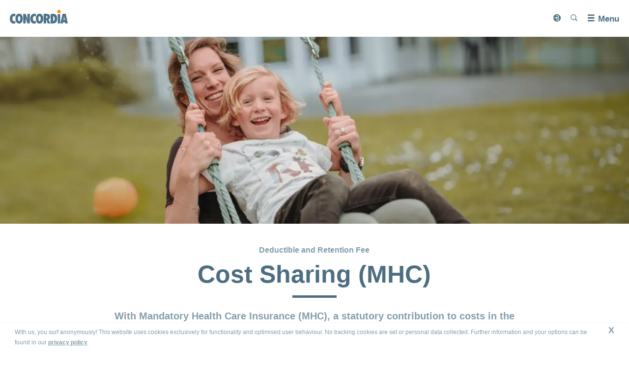

--- FILE ---
content_type: text/html
request_url: https://www.concordia.li/en/privatpersonen/leistungen/obligatorische-krankenpflegeversicherung/kostenbeteiligung.html
body_size: 7525
content:

<!doctype html>
<!--[if IE 7]>         <html lang="en" class="no-js ie7 lte-ie9 lte-ie8 lte-ie7"> <![endif]-->
<!--[if IE 8]>         <html lang="en" class="no-js ie8 lte-ie9 lte-ie8">         <![endif]-->
<!--[if IE 9]>         <html lang="en" class="no-js ie9 lte-ie9">                 <![endif]-->
<!--[if gt IE 9]><!--> <html lang="en" class="no-js">                         <!--<![endif]-->
<head>
	

    <meta charset="utf-8"/>
    <meta http-equiv="X-UA-Compatible" content="IE=edge"/>
    <title>Cost sharing -
        CONCORDIA</title>
    <meta name="viewport" content="width=device-width, initial-scale=1"/>
    
    
    <meta name="format-detection" content="telephone=no"/>
    
    
    <link rel='shortcut icon' href='/etc.clientlibs/clientlibs/publish/resources/media/favicon.ico' type='image/x-icon'/>
    <link rel="icon" type="image/png" href="/etc.clientlibs/clientlibs/publish/resources/media/favicon-96x96.png" sizes="96x96"/>
    <link rel="icon" type="image/svg+xml" href="/etc.clientlibs/clientlibs/publish/resources/media/favicon.svg"/>
    <link rel="apple-touch-icon" sizes="180x180" href="/etc.clientlibs/clientlibs/publish/resources/media/apple-touch-icon.png"/>
    <meta name="apple-mobile-web-app-title" content="Concordia Krankenversicherung"/>
    <link rel="manifest" href="/etc.clientlibs/clientlibs/publish/resources/media/site.webmanifest"/>

    
    





    <link rel="canonical" href="https://www.concordia.li/en/privatpersonen/leistungen/obligatorische-krankenpflegeversicherung/kostenbeteiligung.html"/>


    
        <link rel="alternate" hreflang="de-li" href="https://www.concordia.li/de/privatpersonen/leistungen/obligatorische-krankenpflegeversicherung/kostenbeteiligung.html"/>
    
        <link rel="alternate" hreflang="en-li" href="https://www.concordia.li/en/privatpersonen/leistungen/obligatorische-krankenpflegeversicherung/kostenbeteiligung.html"/>
    

    
    <meta property="og:url" content="https://www.concordia.li/en/privatpersonen/leistungen/obligatorische-krankenpflegeversicherung/kostenbeteiligung.html"/>
    <meta property="og:type" content="article"/>
    <meta property="og:site_name" content="CONCORDIA"/>
    <meta property="og:title" content="Cost Sharing (MHC)"/>
    <meta property="og:description" content="With Mandatory Health Care Insurance (MHC), a statutory contribution to costs in the form of a deductible and retention fee is included. For children and adolescents up to the age of 20, no cost share is paid. "/>
    <meta property="og:image" content="https://www.concordia.ch/content/dam/concordia.ch/global/bilder/3360x1120Hero/HB_Grundversicherung_85_1618_3360x1000.jpg"/>


    <!-- UNIVERSAL DATA OBJECT START -->

<script type="text/javascript">
	var digitalData = {
        page: {
            attributes: {
                url: "https:\/\/www.concordia.li\/en\/privatpersonen\/leistungen\/obligatorische\u002Dkrankenpflegeversicherung\/kostenbeteiligung.html",
                urlHostname: "www.concordia.li"
            },
            pageInfo: {
                pageId: "\/content\/concordia\u002Drelaunch\u002Dli\/en\/privatpersonen\/leistungen\/obligatorische\u002Dkrankenpflegeversicherung\/kostenbeteiligung",
                pageName: "privatpersonen\/leistungen\/obligatorische\u002Dkrankenpflegeversicherung\/kostenbeteiligung",
                language: "en",
                templateType: "concordia\u002Drelaunch\u002Dapp\/templates\/contentPage",
                referringUrl: ""
            },
            category: {
                primaryCategory: "Private",
                subCategory1: "Web",
                subCategory2: "Benefits",
                subCategory3: "Mandatory health care insurance"
            }
        },
        error: {
            errorInfo: {
                message: "",
                errorCode: "",
                sourceUrl: ""
            }
        }
	};
</script>

<!-- UNIVERSAL DATA OBJECT END -->
    <script src="//assets.adobedtm.com/f086d712200e/49261b524efe/launch-f62b48dbbec4.min.js" async></script>


    








    
    <script src="/etc.clientlibs/clientlibs/publish/resources/js/configs/prod.js"></script>

<link rel="stylesheet" href="/etc.clientlibs/clientlibs/publish/resources/css/main.min.css"/>


    



    
<script src="/etc.clientlibs/clientlibs/granite/jquery.min.js"></script>
<script src="/etc.clientlibs/clientlibs/granite/utils.min.js"></script>




<script src="/etc.clientlibs/clientlibs/publish/resources/js/head.min.js"></script>
<script src="/etc.clientlibs/clientlibs/publish/resources/js/apngcanvas.js"></script>




</head>
<body class="concordia-styles" data-svgsprites-options='[&quot;/etc.clientlibs/clientlibs/publish/resources/media/svg/base.svg&quot;]' data-init="eventTracker">



    <header class="header " data-init="hamburgerMenu headerNavCenter headerScroll">
        <a class="header__logo-link" href="/en.html" data-headernavcenter="logo">
            <img class="header__logo" src="/content/dam/concordia-relaunch-app/images/concordia_logo.svg" alt="Concordia Logo"/>
            <span class="header__claim">Your health, our priority</span>
        </a>
        <div class="header__overlay" data-hamburgermenu="overlay" data-headernavcenter="overlay">
            <ul class="header__main" data-init="headerNavForms headerAnimated">
                <li class="header__dropdown-shadow" data-headeranimated="shadow"></li>
                <!-- main links -->
                
                    <li class="header__dropdown-trigger">
                        
                        <a class="header__main-link" href="/en/privatpersonen.html">Private</a>

                        <div class="header__back-link-area">
                            <div class="header__back-link" data-headeranimated="back">
                                <svg class="svgicon svgicon--arrowright svgicon--default-fill">
                                    <use xlink:href="#arrowright"></use>
                                </svg>
                            </div>
                            <div class="header__back-title">Private</div>
                        </div>

                        <div class="header__dropdown-wrapper" data-headeranimated="dropdown">
                            <div class="header__dropdown-wrapper-shadow" data-headeranimated="wrapper-shadow">&nbsp;</div>
                            <div class="header__dropdown-content">
                                <div class="header__secondary-links" data-init="accordion" data-accordion-options="{
                                         &quot;domSelectors&quot;: {
                                         &quot;section&quot;: &quot;[data-accordion=\&quot;section-inner\&quot;]&quot;,
                                         &quot;sectionTitle&quot;: &quot;[data-accordion=\&quot;section-title-inner\&quot;]&quot;
                                         },
                                         &quot;stateClasses&quot;: {
                                         &quot;isOpen&quot;: &quot;header__secondary-link-wrap--is-active&quot;
                                         },
                                         &quot;mobileOnly&quot;: false
                                         }">
                                    

                                    <div class="header__secondary-link-column">
                                        
                                        <div class="header__secondary-link-wrap" data-accordion="section-inner">
                                            <a class="header__secondary-link" href="/en/privatpersonen/leistungen.html">Benefits</a>
                                            
                                                <button class="header__tertiary-links-trigger" type="button" data-accordion="section-title-inner">
                                                    <span class="visuallyhidden">Show or hide the section</span>
                                                </button>
                                                <!-- AD-01: See confluence architectural decision. Display issue on Firefox Mobile -->
                                                <ul class="header__tertiary-links">
                                                    <li class="header__tertiary-link-wrap">
                                                        <a class="header__tertiary-link" href="/en/privatpersonen/leistungen/obligatorische-krankenpflegeversicherung.html">Mandatory health care insurance</a>
                                                    </li>
                                                
                                                    <li class="header__tertiary-link-wrap">
                                                        <a class="header__tertiary-link" href="/en/privatpersonen/leistungen/zusatzversicherungen.html">Supplementary insurances</a>
                                                    </li>
                                                </ul>
                                            
                                        </div>
                                    </div>
<div class="header__secondary-link-column">
                                        
                                        <div class="header__secondary-link-wrap" data-accordion="section-inner">
                                            <a class="header__secondary-link" href="/en/privatpersonen/lebenssituationen.html">Life situations</a>
                                            
                                                <button class="header__tertiary-links-trigger" type="button" data-accordion="section-title-inner">
                                                    <span class="visuallyhidden">Show or hide the section</span>
                                                </button>
                                                <!-- AD-01: See confluence architectural decision. Display issue on Firefox Mobile -->
                                                <ul class="header__tertiary-links">
                                                    <li class="header__tertiary-link-wrap">
                                                        <a class="header__tertiary-link" href="/en/privatpersonen/lebenssituationen/unfall.html">Accident</a>
                                                    </li>
                                                
                                                    <li class="header__tertiary-link-wrap">
                                                        <a class="header__tertiary-link" href="/en/privatpersonen/lebenssituationen/umzug.html">Change of residence</a>
                                                    </li>
                                                
                                                    <li class="header__tertiary-link-wrap">
                                                        <a class="header__tertiary-link" href="/en/privatpersonen/lebenssituationen/neu-in-liechtenstein.html">Newly arrived in Liechtenstein</a>
                                                    </li>
                                                
                                                    <li class="header__tertiary-link-wrap">
                                                        <a class="header__tertiary-link" href="/en/privatpersonen/lebenssituationen/spitalaufenthalt.html">Hospital stay</a>
                                                    </li>
                                                
                                                    <li class="header__tertiary-link-wrap">
                                                        <a class="header__tertiary-link" href="/en/privatpersonen/lebenssituationen/familie.html">Family</a>
                                                    </li>
                                                </ul>
                                            
                                        </div>
                                    </div>
<div class="header__secondary-link-column">
                                        
                                        <div class="header__secondary-link-wrap" data-accordion="section-inner">
                                            <a class="header__secondary-link" href="/en/privatpersonen/service.html">Service</a>
                                            
                                                <button class="header__tertiary-links-trigger" type="button" data-accordion="section-title-inner">
                                                    <span class="visuallyhidden">Show or hide the section</span>
                                                </button>
                                                <!-- AD-01: See confluence architectural decision. Display issue on Firefox Mobile -->
                                                <ul class="header__tertiary-links">
                                                    <li class="header__tertiary-link-wrap">
                                                        <a class="header__tertiary-link" href="/en/privatpersonen/service/aendern.html">Changes and Communication</a>
                                                    </li>
                                                
                                                    <li class="header__tertiary-link-wrap">
                                                        <a class="header__tertiary-link" href="/en/privatpersonen/service/versichertenkarte.html">Health insurance card</a>
                                                    </li>
                                                
                                                    <li class="header__tertiary-link-wrap">
                                                        <a class="header__tertiary-link" href="/en/privatpersonen/service/concordiamed.html">concordiaMed</a>
                                                    </li>
                                                
                                                    <li class="header__tertiary-link-wrap">
                                                        <a class="header__tertiary-link" href="/en/privatpersonen/service/aerztliche-zweitmeinung.html">Second medical opinion</a>
                                                    </li>
                                                
                                                    <li class="header__tertiary-link-wrap">
                                                        <a class="header__tertiary-link" href="/en/privatpersonen/service/myconcordia.html">myCONCORDIA – Via the app and in the browser</a>
                                                    </li>
                                                </ul>
                                            
                                        </div>
                                    </div>
<div class="header__secondary-link-column">
                                        
                                        <div class="header__secondary-link-wrap" data-accordion="section-inner">
                                            <a class="header__secondary-link" href="/en/privatpersonen/sparen.html">Save money</a>
                                            
                                                <button class="header__tertiary-links-trigger" type="button" data-accordion="section-title-inner">
                                                    <span class="visuallyhidden">Show or hide the section</span>
                                                </button>
                                                <!-- AD-01: See confluence architectural decision. Display issue on Firefox Mobile -->
                                                <ul class="header__tertiary-links">
                                                    <li class="header__tertiary-link-wrap">
                                                        <a class="header__tertiary-link" href="/en/privatpersonen/sparen/bei-der-versicherung.html">Save money on insurance</a>
                                                    </li>
                                                
                                                    <li class="header__tertiary-link-wrap">
                                                        <a class="header__tertiary-link" href="/en/privatpersonen/sparen/bei-augenoperationen.html">Save money on eye surgeries</a>
                                                    </li>
                                                
                                                    <li class="header__tertiary-link-wrap">
                                                        <a class="header__tertiary-link" href="/en/privatpersonen/sparen/praemienverbilligung.html">Premium reductions</a>
                                                    </li>
                                                
                                                    <li class="header__tertiary-link-wrap">
                                                        <a class="header__tertiary-link" href="/en/privatpersonen/sparen/leistungsabrechnung-und-rechnungskontrolle.html">Benefits accounting and checking invoices</a>
                                                    </li>
                                                </ul>
                                            
                                        </div>
                                    </div>


                                    <div class="header__dropdown-close">
                                        <button class="concordia-button header__dropdown-close-button" data-headeranimated="close" data-a11y-dialog-hide="">
                                            <svg class="svgicon svgicon--close-big svgicon--default-fill">
                                                <use xlink:href="#close-big"></use>
                                            </svg>
                                            <span class="visuallyhidden">Close</span>
                                        </button>
                                    </div>
                                </div>
                            </div>
                        </div>
                    </li>
                
                    <li class="header__dropdown-trigger">
                        
                        <a class="header__main-link" href="/en/firmenkunden.html">Enterprises</a>

                        <div class="header__back-link-area">
                            <div class="header__back-link" data-headeranimated="back">
                                <svg class="svgicon svgicon--arrowright svgicon--default-fill">
                                    <use xlink:href="#arrowright"></use>
                                </svg>
                            </div>
                            <div class="header__back-title">Enterprises</div>
                        </div>

                        <div class="header__dropdown-wrapper" data-headeranimated="dropdown">
                            <div class="header__dropdown-wrapper-shadow" data-headeranimated="wrapper-shadow">&nbsp;</div>
                            <div class="header__dropdown-content">
                                <div class="header__secondary-links" data-init="accordion" data-accordion-options="{
                                         &quot;domSelectors&quot;: {
                                         &quot;section&quot;: &quot;[data-accordion=\&quot;section-inner\&quot;]&quot;,
                                         &quot;sectionTitle&quot;: &quot;[data-accordion=\&quot;section-title-inner\&quot;]&quot;
                                         },
                                         &quot;stateClasses&quot;: {
                                         &quot;isOpen&quot;: &quot;header__secondary-link-wrap--is-active&quot;
                                         },
                                         &quot;mobileOnly&quot;: false
                                         }">
                                    

                                    <div class="header__secondary-link-column">
                                        
                                        <div class="header__secondary-link-wrap" data-accordion="section-inner">
                                            <a class="header__secondary-link" href="/en/firmenkunden/produkte.html">Products</a>
                                            
                                                <button class="header__tertiary-links-trigger" type="button" data-accordion="section-title-inner">
                                                    <span class="visuallyhidden">Show or hide the section</span>
                                                </button>
                                                <!-- AD-01: See confluence architectural decision. Display issue on Firefox Mobile -->
                                                <ul class="header__tertiary-links">
                                                    <li class="header__tertiary-link-wrap">
                                                        <a class="header__tertiary-link" href="/en/firmenkunden/produkte/kollektiv-krankengeldversicherung.html">Collective Sickness Allowance Insurance </a>
                                                    </li>
                                                
                                                    <li class="header__tertiary-link-wrap">
                                                        <a class="header__tertiary-link" href="/en/firmenkunden/produkte/kollektiv-krankenpflegeversicherung.html">Collective Health Care Insurance</a>
                                                    </li>
                                                </ul>
                                            
                                        </div>
                                    </div>
<div class="header__secondary-link-column">
                                        
                                        <div class="header__secondary-link-wrap" data-accordion="section-inner">
                                            <a class="header__secondary-link" href="/en/firmenkunden/betriebliches-gesundheitsmanagement.html">Corporate Health Management</a>
                                            
                                                <button class="header__tertiary-links-trigger" type="button" data-accordion="section-title-inner">
                                                    <span class="visuallyhidden">Show or hide the section</span>
                                                </button>
                                                <!-- AD-01: See confluence architectural decision. Display issue on Firefox Mobile -->
                                                <ul class="header__tertiary-links">
                                                    <li class="header__tertiary-link-wrap">
                                                        <a class="header__tertiary-link" href="/en/firmenkunden/betriebliches-gesundheitsmanagement/absenzenmanagement.html">Absence Management</a>
                                                    </li>
                                                
                                                    <li class="header__tertiary-link-wrap">
                                                        <a class="header__tertiary-link" href="/en/firmenkunden/betriebliches-gesundheitsmanagement/case-management.html">Case Management</a>
                                                    </li>
                                                </ul>
                                            
                                        </div>
                                    </div>


                                    <div class="header__dropdown-close">
                                        <button class="concordia-button header__dropdown-close-button" data-headeranimated="close" data-a11y-dialog-hide="">
                                            <svg class="svgicon svgicon--close-big svgicon--default-fill">
                                                <use xlink:href="#close-big"></use>
                                            </svg>
                                            <span class="visuallyhidden">Close</span>
                                        </button>
                                    </div>
                                </div>
                            </div>
                        </div>
                    </li>
                
                    <li class="header__dropdown-trigger">
                        
                        <a class="header__main-link" href="/en/ueber-uns.html">About us</a>

                        <div class="header__back-link-area">
                            <div class="header__back-link" data-headeranimated="back">
                                <svg class="svgicon svgicon--arrowright svgicon--default-fill">
                                    <use xlink:href="#arrowright"></use>
                                </svg>
                            </div>
                            <div class="header__back-title">About us</div>
                        </div>

                        <div class="header__dropdown-wrapper" data-headeranimated="dropdown">
                            <div class="header__dropdown-wrapper-shadow" data-headeranimated="wrapper-shadow">&nbsp;</div>
                            <div class="header__dropdown-content">
                                <div class="header__secondary-links" data-init="accordion" data-accordion-options="{
                                         &quot;domSelectors&quot;: {
                                         &quot;section&quot;: &quot;[data-accordion=\&quot;section-inner\&quot;]&quot;,
                                         &quot;sectionTitle&quot;: &quot;[data-accordion=\&quot;section-title-inner\&quot;]&quot;
                                         },
                                         &quot;stateClasses&quot;: {
                                         &quot;isOpen&quot;: &quot;header__secondary-link-wrap--is-active&quot;
                                         },
                                         &quot;mobileOnly&quot;: false
                                         }">
                                    

                                    <div class="header__secondary-link-column">
                                        
                                        <div class="header__secondary-link-wrap" data-accordion="section-inner">
                                            <a class="header__secondary-link" href="/en/ueber-uns/portrait.html">Who we are</a>
                                            
                                                <button class="header__tertiary-links-trigger" type="button" data-accordion="section-title-inner">
                                                    <span class="visuallyhidden">Show or hide the section</span>
                                                </button>
                                                <!-- AD-01: See confluence architectural decision. Display issue on Firefox Mobile -->
                                                <ul class="header__tertiary-links">
                                                    <li class="header__tertiary-link-wrap">
                                                        <a class="header__tertiary-link" href="/en/ueber-uns/portrait/concordia.html">Organisation</a>
                                                    </li>
                                                
                                                    <li class="header__tertiary-link-wrap">
                                                        <a class="header__tertiary-link" href="/en/ueber-uns/portrait/verwaltungsrat.html">Administrative Board</a>
                                                    </li>
                                                
                                                    <li class="header__tertiary-link-wrap">
                                                        <a class="header__tertiary-link" href="/en/ueber-uns/portrait/geschaeftsleitung.html">Board of Management</a>
                                                    </li>
                                                
                                                    <li class="header__tertiary-link-wrap">
                                                        <a class="header__tertiary-link" href="/en/ueber-uns/portrait/verein.html">Association</a>
                                                    </li>
                                                </ul>
                                            
                                        </div>
                                    
                                        
                                        <div class="header__secondary-link-wrap" data-accordion="section-inner">
                                            <a class="header__secondary-link" href="/en/ueber-uns/ueber-concordia.html">About CONCORDIA</a>
                                            
                                                <button class="header__tertiary-links-trigger" type="button" data-accordion="section-title-inner">
                                                    <span class="visuallyhidden">Show or hide the section</span>
                                                </button>
                                                <!-- AD-01: See confluence architectural decision. Display issue on Firefox Mobile -->
                                                <ul class="header__tertiary-links">
                                                    <li class="header__tertiary-link-wrap">
                                                        <a class="header__tertiary-link" href="/en/ueber-uns/ueber-concordia/verhaltensgrundsaetze.html">Code of Conduct</a>
                                                    </li>
                                                
                                                    <li class="header__tertiary-link-wrap">
                                                        <a class="header__tertiary-link" href="/en/ueber-uns/ueber-concordia/datenschutz.html">Data protection policy</a>
                                                    </li>
                                                
                                                    <li class="header__tertiary-link-wrap">
                                                        <a class="header__tertiary-link" href="/en/ueber-uns/ueber-concordia/mission.html">Our mission</a>
                                                    </li>
                                                
                                                    <li class="header__tertiary-link-wrap">
                                                        <a class="header__tertiary-link" href="/en/ueber-uns/ueber-concordia/geschaeftsbericht.html">Annual report</a>
                                                    </li>
                                                </ul>
                                            
                                        </div>
                                    </div>
<div class="header__secondary-link-column">
                                        
                                        <div class="header__secondary-link-wrap" data-accordion="section-inner">
                                            <a class="header__secondary-link" href="/en/ueber-uns/warum-concordia.html">Why CONCORDIA?</a>
                                            
                                                <button class="header__tertiary-links-trigger" type="button" data-accordion="section-title-inner">
                                                    <span class="visuallyhidden">Show or hide the section</span>
                                                </button>
                                                <!-- AD-01: See confluence architectural decision. Display issue on Firefox Mobile -->
                                                <ul class="header__tertiary-links">
                                                    <li class="header__tertiary-link-wrap">
                                                        <a class="header__tertiary-link" href="/en/ueber-uns/warum-concordia/kundenzufriedenheit.html">Satisfaction surveys</a>
                                                    </li>
                                                </ul>
                                            
                                        </div>
                                    </div>
<div class="header__secondary-link-column">
                                        
                                        <div class="header__secondary-link-wrap" data-accordion="section-inner">
                                            <a class="header__secondary-link" href="/en/ueber-uns/jobs.html">Jobs and career</a>
                                            
                                                <button class="header__tertiary-links-trigger" type="button" data-accordion="section-title-inner">
                                                    <span class="visuallyhidden">Show or hide the section</span>
                                                </button>
                                                <!-- AD-01: See confluence architectural decision. Display issue on Firefox Mobile -->
                                                <ul class="header__tertiary-links">
                                                    <li class="header__tertiary-link-wrap">
                                                        <a class="header__tertiary-link" href="/en/ueber-uns/jobs/offene-stellen.html">Vacancies at CONCORDIA</a>
                                                    </li>
                                                
                                                    <li class="header__tertiary-link-wrap">
                                                        <a class="header__tertiary-link" href="/en/ueber-uns/jobs/darum-concordia.html">Reasons for choosing CONCORDIA</a>
                                                    </li>
                                                
                                                    <li class="header__tertiary-link-wrap">
                                                        <a class="header__tertiary-link" href="/en/ueber-uns/jobs/berufseinstieg.html">Your advantages at CONCORDIA</a>
                                                    </li>
                                                </ul>
                                            
                                        </div>
                                    </div>
<div class="header__secondary-link-column">
                                        
                                        <div class="header__secondary-link-wrap" data-accordion="section-inner">
                                            <a class="header__secondary-link" href="/en/ueber-uns/kontakt.html">Contact</a>
                                            
                                                <button class="header__tertiary-links-trigger" type="button" data-accordion="section-title-inner">
                                                    <span class="visuallyhidden">Show or hide the section</span>
                                                </button>
                                                <!-- AD-01: See confluence architectural decision. Display issue on Firefox Mobile -->
                                                <ul class="header__tertiary-links">
                                                    <li class="header__tertiary-link-wrap">
                                                        <a class="header__tertiary-link" href="/en/ueber-uns/kontakt/allgemeine_fragen.html">General questions</a>
                                                    </li>
                                                </ul>
                                            
                                        </div>
                                    </div>


                                    <div class="header__dropdown-close">
                                        <button class="concordia-button header__dropdown-close-button" data-headeranimated="close" data-a11y-dialog-hide="">
                                            <svg class="svgicon svgicon--close-big svgicon--default-fill">
                                                <use xlink:href="#close-big"></use>
                                            </svg>
                                            <span class="visuallyhidden">Close</span>
                                        </button>
                                    </div>
                                </div>
                            </div>
                        </div>
                    </li>
                
                <li class="header__magic-line" data-headeranimated="magicline"></li>
            </ul>
            <div class="header__overlay-close" data-hamburgermenu="close">
                <svg class="svgicon svgicon--close-big svgicon--default-fill">
                    <use xmlns:xlink="http://www.w3.org/1999/xlink" xlink:href="#close-big"></use>
                </svg>
            </div>
        </div>
        <div class="header__meta-wrapper" data-headernavcenter="meta">
            <div class="header__meta" data-hamburgermenu="meta">
                <div class="header__meta-container">
                    <a class="iconlink iconlink--small-icon header__portal header__meta-item iconlink--custom-hover" href="https://my.concordia.li/auth/login?lang=de" target="_blank">
                        
                            
                            
                            <span class="iconlink__images">
                                    <img class="iconlink__icon--image" src="/content/concordia-relaunch-li/en/_jcr_content/headerNavigation/portalIconImage/image.img.png" srcset="/en/_jcr_content/headerNavigation/portalIconImage/image.img.png 1x, /en/_jcr_content/headerNavigation/portalIconImage2x/image.img.png 2x" sizes="" alt=""/>

                                    <img class="iconlink__icon--image-hover" src="/content/concordia-relaunch-li/en/_jcr_content/headerNavigation/portalIconImageHover/image.img.png" srcset="/en/_jcr_content/headerNavigation/portalIconImageHover/image.img.png 1x, /en/_jcr_content/headerNavigation/portalIconImageHover2x/image.img.png 2x" sizes="" alt=""/>
                                </span>
                        
                        <span class="iconlink__title">myCONCORDIA</span>
                    </a>
                    
                    
                    
                </div>
                <form class="header__meta-item header__language-form">
                    <label class="visuallyhidden">Language</label>
                    <select name="lang" class="select header__language header__meta-item" data-init="redirectOnChange">
                        <option value="/de/privatpersonen/leistungen/obligatorische-krankenpflegeversicherung/kostenbeteiligung.html">DE</option>
                    
                        <option selected="selected" value="/en/privatpersonen/leistungen/obligatorische-krankenpflegeversicherung/kostenbeteiligung.html">EN</option>
                    </select>
                </form>
            </div>
            <div class="header__iconlinks">
                <a class="iconlink iconlink--icon-only iconlink--small-icon
                             header__contact header__contact--icon" href="https://my.concordia.li/auth/login?lang=de" target="_blank">
                    <svg class="svgicon svgicon--my-concordia iconlink__icon svgicon--default-fill">
                        <use xmlns:xlink="http://www.w3.org/1999/xlink" xlink:href="#my-concordia"></use>
                    </svg>
                    <span class="iconlink__title">myCONCORDIA</span>
                </a>
                
                <div data-init="searchBar">
    <input type="checkbox" id="search-bar-toggle" value="" class="search-bar__toggle-input" data-searchbar="toggle"/>
    <label for="search-bar-toggle" class="search-bar__toggle-label header__search">
        <svg class="svgicon svgicon--search svgicon--small svgicon--no-animation">
            <use xlink:href="#search"></use>
        </svg>
        <span class="search-bar__toggle-text">Search</span>
    </label>
    <label class="visuallyhidden" id="search-bar-info">Search</label>
    <div class="search-bar__container" data-searchbar="container" aria-describedby="search-bar-info">
        <div class="grid grid--s-12">
            <div class="grid__col--12">
                <form action="/en/suche.html" method="GET" class="search-bar__form" data-searchbar="form" autocomplete="off">
                    <a class="iconlink iconlink--icon-only iconlink--small-icon" href="#">
                        <svg class="svgicon svgicon--search search-bar__icon svgicon--default-fill">
                        	<use xlink:href="#search"></use>
                        </svg>
                        <span class="iconlink__title">Search</span>
                    </a>
                    <label class="visuallyhidden" for="search-bar-input">Search</label>
                    <input type="search" id="search-bar-input" name="q" class="search-bar__form-input" placeholder="Search" data-searchbar="input"/>
                    <a class="iconlink iconlink--icon-only iconlink--small-icon search-bar__clear" data-searchbar="clear" href="#">
                        <svg class="svgicon svgicon--delete search-bar__icon svgicon--default-fill">
                        	<use xlink:href="#delete"></use>
                        </svg>
                        <span class="iconlink__title">Reset</span>
                    </a>
                    <input name="_charset_" value="utf-8" type="hidden"/>
                    <button type="submit" class="visuallyhidden">Search</button>
                </form>
            </div>
        </div>
    </div>
</div>
                
                <a class="iconlink iconlink--small-icon header__hamburger" data-hamburgermenu="burger" href="#">
                    <svg class="svgicon svgicon--menu iconlink__icon svgicon--default-fill">
                        <use xmlns:xlink="http://www.w3.org/1999/xlink" xlink:href="#menu"></use>
                    </svg>
                    <span class="iconlink__title">Menu</span>
                </a>
            </div>
        </div>
    </header>
    


    <main role="main">
        




    
    
    
    

<div class="hero">
	<div class="hero__wrapper" data-init="hero">
		<picture class="hero__image" data-init="picture">
			<source srcset="/content/concordia-relaunch-li/en/privatpersonen/leistungen/obligatorische-krankenpflegeversicherung/kostenbeteiligung/jcr:content/par/hero/image.imgname.3360.medium.HB_Grundversicherung_85_1618_3360x1000.webp 3360w,
					/content/concordia-relaunch-li/en/privatpersonen/leistungen/obligatorische-krankenpflegeversicherung/kostenbeteiligung/jcr:content/par/hero/image.imgname.1680.medium.HB_Grundversicherung_85_1618_3360x1000.webp 1680w,
					/content/concordia-relaunch-li/en/privatpersonen/leistungen/obligatorische-krankenpflegeversicherung/kostenbeteiligung/jcr:content/par/hero/image.imgname.1440.high.HB_Grundversicherung_85_1618_3360x1000.webp 1440w,
					/content/concordia-relaunch-li/en/privatpersonen/leistungen/obligatorische-krankenpflegeversicherung/kostenbeteiligung/jcr:content/par/hero/image.imgname.960.high.HB_Grundversicherung_85_1618_3360x1000.webp 960w,
					/content/concordia-relaunch-li/en/privatpersonen/leistungen/obligatorische-krankenpflegeversicherung/kostenbeteiligung/jcr:content/par/hero/image.imgname.720.high.HB_Grundversicherung_85_1618_3360x1000.webp 720w,
					/content/concordia-relaunch-li/en/privatpersonen/leistungen/obligatorische-krankenpflegeversicherung/kostenbeteiligung/jcr:content/par/hero/image.imgname.480.high.HB_Grundversicherung_85_1618_3360x1000.webp 480w" type="image/webp" sizes="100vw"/>
			<!--                        <source srcset=".imgname.3360.. 3360w, .imgname.1680.. 1680w" type="image/jp2" sizes="100vw">-->
			<source srcset="/content/concordia-relaunch-li/en/privatpersonen/leistungen/obligatorische-krankenpflegeversicherung/kostenbeteiligung/jcr:content/par/hero/image.imgname.3360.medium.HB_Grundversicherung_85_1618_3360x1000.jpg 3360w,
					/content/concordia-relaunch-li/en/privatpersonen/leistungen/obligatorische-krankenpflegeversicherung/kostenbeteiligung/jcr:content/par/hero/image.imgname.1680.medium.HB_Grundversicherung_85_1618_3360x1000.jpg 1680w,
					/content/concordia-relaunch-li/en/privatpersonen/leistungen/obligatorische-krankenpflegeversicherung/kostenbeteiligung/jcr:content/par/hero/image.imgname.1440.high.HB_Grundversicherung_85_1618_3360x1000.jpg 1440w,
					/content/concordia-relaunch-li/en/privatpersonen/leistungen/obligatorische-krankenpflegeversicherung/kostenbeteiligung/jcr:content/par/hero/image.imgname.960.high.HB_Grundversicherung_85_1618_3360x1000.jpg 960w,
					/content/concordia-relaunch-li/en/privatpersonen/leistungen/obligatorische-krankenpflegeversicherung/kostenbeteiligung/jcr:content/par/hero/image.imgname.720.high.HB_Grundversicherung_85_1618_3360x1000.jpg 720w,
					/content/concordia-relaunch-li/en/privatpersonen/leistungen/obligatorische-krankenpflegeversicherung/kostenbeteiligung/jcr:content/par/hero/image.imgname.480.high.HB_Grundversicherung_85_1618_3360x1000.jpg 480w" type="image/jpeg" sizes="100vw"/>
			<img src="/content/concordia-relaunch-li/en/privatpersonen/leistungen/obligatorische-krankenpflegeversicherung/kostenbeteiligung/_jcr_content/par/hero/image.imgname.3360.high.HB_Grundversicherung_85_1618_3360x1000.jpg" data-hero="image"/>
		</picture>
	</div>
</div>


    
    
    
    

<div class="l-burrito l-burrito--thin  ">
    <div class="grid grid--s-12">
        <div class="grid__col--12 grid__col--centered">
            <div class="intro-copy">
                <span class="intro-copy__subtitle">
                    Deductible and Retention Fee
                </span>
                <h1 class="intro-copy__heading">
                    Cost Sharing (MHC)
                </h1>
                <p class="intro-copy__text">
                    With Mandatory Health Care Insurance (MHC), a statutory contribution to costs in the form of a deductible and retention fee is included. For children and adolescents up to the age of 20, no cost share is paid. 
                </p>
                
            </div>
        </div>
    </div>
</div>

    
    
    

<div class="l-burrito  ">
    <div class="grid grid--s-12">
        <div class="grid__col--10 grid__col--centered">
            
                
                




    
    
    
    


    
    
    <div>
        Persons insured in adulthood (from the age of 21) pay 20 % of the health costs that exceed the deductible as a retention fee. Once the retirement age has been reached, the retention fee is reduced to 10%. Because the maximum amount of the retention fee is determined by the high cost threshold of CHF 5,000, the maximum amount of the retention fee is dependent on the chosen deductible.
    </div>



    
    
    

    


    <div class="table__wrapper" data-tooltip-position="parent">
    <table class="table">
 <tbody>
  </tbody><thead>
   <tr>
    <th valign="top"> </th>
    <th valign="top">
     <p><b>Annual deductibles</b></p></th>
    <th valign="top">
     <p><b>Maximum retention fee </b></p></th>
   </tr>
  </thead>
  <tbody><tr>
   <td valign="top">
    <p><b>Children<br /></b>up to age 16</p></td>
   <td valign="top">
    <p>CHF    0</p></td>
   <td valign="top">
    <p>none</p></td>
  </tr>
  <tr>
   <td valign="top">
    <p><b>Youth<br /></b>17 - 20 years old</p></td>
   <td valign="top">
    <p>CHF    0</p></td>
   <td valign="top">
    <p>none</p></td>
  </tr>
  <tr>
   <td valign="top">
    <p><b>Adults</b><br />
      age 21 and over</p></td>
   <td valign="top">
    <p>CHF    500</p>
    <p>CHF 1,500</p>
    <p>CHF 2,500</p>
    <p>CHF 4,000</p></td>
   <td valign="top">
    <p>CHF 900</p>
    <p>CHF 700</p>
    <p>CHF 500</p>
    <p>CHF 200</p></td>
  </tr>
  <tr>
   <td valign="top">
    <p><b>Insured persons of</b></p>
    <p><b>retirement age </b></p></td>
   <td valign="top">
    <p>CHF        0</p>
    <p>CHF 1,000</p>
    <p>CHF 2,000</p>
    <p>CHF 3,500</p></td>
   <td valign="top">
    <p>CHF 500</p>
    <p>CHF 400</p>
    <p>CHF 300</p>
    <p>CHF 150</p></td>
  </tr>
 </tbody>
</table>
    </div>




    
    
    
    


    
    
    <div>
        <p> </p>
<p>Benefits exempt from cost sharing (maternity and medical check-ups) remain unchanged. The increased retention fee on certain original preparations is dropped beginning on 1 January 2017.</p>

    </div>




                
            
        </div>
    </div>
</div>



    
    
    

<div class="l-burrito l-burrito--filled ">
    <div class="grid grid--s-12">
        <div class="grid__col--10 grid__col--centered">
            
                
                




    
    
    
    

<a class="teaser teaser-list__item teaser--theme-content-teaser" href="/en/privatpersonen/sparen/bei-der-versicherung/franchise.html" data-fakeloadmore="element">
	<div class="teaser__content-wrapper">
		<div class="teaser__title-wrapper">
			<h3 class="teaser__title">Elective deductible</h3>
		</div>
		<p class="teaser__copy">Save on premiums with a free choice of deductible.<b></b></p>
		<div class="teaser__button-wrap">
			<div class="concordia-button concordia-button--secondary concordia-button--animated-right">
				Learn more
			</div>
		</div>
	</div>
</a>



                
            
        </div>
    </div>
</div>




    </main>
    <div class="cookieconsent" data-init="cookieConsent">
	<div class="cookieconsent__text">
		With us, you surf anonymously! This website uses cookies exclusively for functionality and optimised user behaviour. No tracking cookies are set or personal data collected. Further information and your options can be found in our <a href="https://www.concordia.ch/en/datenschutz.html" target="_blank">privacy policy</a>.
	</div>
	<div class="cookieconsent__close">
		<a href="#" class="cookieconsent__close-link" data-cookieconsent="button">
			X
		</a>
	</div>
</div>
    
    <footer class="footer">
    <div class="footer__main">
        <div class="grid grid--s-full-bleed grid--t-landscape-12">
            <div class="grid__col--12 grid__col--centered">
                <div class="footer__wrap">
                    <div class="collapsiblecolumns">
                        <div class="collapsible-simple collapsible-simple--theme-dark collapsiblecolumns__collapsible-simple" data-init="collapsibleSimple">
                            <div class="collapsible-simple__title" data-collapsible-simple="title">
                                <a class="collapsible-simple__link">
                                    Private
                                </a>
                            </div>
                            <div class="collapsible-simple__content">
                                <div class="collapsible-simple__content-inner">
                                    <div class="link-list link-list--theme-dark">
                                        <ul class="link-list__list">
                                            <li>
                                                <a class="link-list__link" href="/en/privatpersonen/leistungen.html">Benefits</a>
                                            </li>
                                        
                                            <li>
                                                <a class="link-list__link" href="/en/privatpersonen/lebenssituationen.html">Life situations</a>
                                            </li>
                                        
                                            <li>
                                                <a class="link-list__link" href="/en/privatpersonen/service.html">Service</a>
                                            </li>
                                        
                                            <li>
                                                <a class="link-list__link" href="/en/privatpersonen/sparen.html">Save money</a>
                                            </li>
                                        </ul>
                                    </div>
                                </div>
                            </div>
                        </div>
                        <div class="collapsible-simple collapsible-simple--theme-dark collapsiblecolumns__collapsible-simple" data-init="collapsibleSimple">
                            <div class="collapsible-simple__title" data-collapsible-simple="title">
                                <a class="collapsible-simple__link">
                                    Enterprises
                                </a>
                            </div>
                            <div class="collapsible-simple__content">
                                <div class="collapsible-simple__content-inner">
                                    <div class="link-list link-list--theme-dark">
                                        <ul class="link-list__list">
                                            <li>
                                                <a class="link-list__link" href="/en/firmenkunden/produkte.html">Products</a>
                                            </li>
                                        
                                            <li>
                                                <a class="link-list__link" href="/en/firmenkunden/betriebliches-gesundheitsmanagement.html">Corporate Health Management</a>
                                            </li>
                                        </ul>
                                    </div>
                                </div>
                            </div>
                        </div>
                        <div class="collapsible-simple collapsible-simple--theme-dark collapsiblecolumns__collapsible-simple" data-init="collapsibleSimple">
                            <div class="collapsible-simple__title" data-collapsible-simple="title">
                                <a class="collapsible-simple__link">
                                    About us
                                </a>
                            </div>
                            <div class="collapsible-simple__content">
                                <div class="collapsible-simple__content-inner">
                                    <div class="link-list link-list--theme-dark">
                                        <ul class="link-list__list">
                                            <li>
                                                <a class="link-list__link" href="/en/ueber-uns/warum-concordia.html">Why CONCORDIA?</a>
                                            </li>
                                        
                                            <li>
                                                <a class="link-list__link" href="/en/ueber-uns/ueber-concordia.html">About CONCORDIA</a>
                                            </li>
                                        
                                            <li>
                                                <a class="link-list__link" href="/en/ueber-uns/jobs.html">Jobs and career</a>
                                            </li>
                                        </ul>
                                    </div>
                                </div>
                            </div>
                        </div>
                        
                    </div>
                </div>
            </div>
        </div>
    </div>
    
    <div class="concordiamed concordiamed--theme-dark">
        <img class="concordiamed__logo" src="/etc.clientlibs/clientlibs/publish/resources/media/images/247.svg" alt="24/7"/>
        <div class="concordiamed__info">
            <a href="/en/privatpersonen/service/concordiamed.html" class="concordiamed__title">concordiaMed 24-hour counselling</a>
            <a href="tel:+41412100250" class="concordiamed__phone">+41 41 210 02 50</a>
        </div>
    </div>
    <div class="grid grid--s-full-bleed grid--t-landscape-12">
        <div class="grid__col--12 grid__col--centered">
            
    


    <div class="emblems">
        <div class="emblems__description">
            <div class="emblems__details">
                <h3 class="emblems__title"></h3>
                <div class="emblems__text"></div>
                <div class="emblems__link">
                    <a></a>
                </div>
            </div>
        </div>
        <div class="emblems__images">
            
                <a href="/en/ueber-uns/warum-concordia/kundenzufriedenheit.html">
                    <picture class="emblems__image" data-init="picture">
                        <source srcset="/content/concordia-relaunch-li/en/jcr:content/embleme/emblemeItem1/image.imgname.Moneyland-Award-Note-2025-EN.webp" type="image/webp" sizes=""/>
                        <img src="/content/concordia-relaunch-li/en/_jcr_content/embleme/emblemeItem1/image.imgname.Moneyland-Award-Note-2025-EN.png"/>
                    </picture>
                </a>
                
            
                <a href="/en/ueber-uns/warum-concordia/kundenzufriedenheit.html">
                    <picture class="emblems__image" data-init="picture">
                        <source srcset="/content/concordia-relaunch-li/en/jcr:content/embleme/emblemeItem2/image.imgname.Bonus-Note-2025-EN.webp" type="image/webp" sizes=""/>
                        <img src="/content/concordia-relaunch-li/en/_jcr_content/embleme/emblemeItem2/image.imgname.Bonus-Note-2025-EN.png"/>
                    </picture>
                </a>
                
            
                <a href="/en/ueber-uns/warum-concordia/kundenzufriedenheit.html">
                    <picture class="emblems__image" data-init="picture">
                        <source srcset="/content/concordia-relaunch-li/en/jcr:content/embleme/emblemeItem4/image.imgname.AmPuls-Award-Note-2025-EN.webp" type="image/webp" sizes=""/>
                        <img src="/content/concordia-relaunch-li/en/_jcr_content/embleme/emblemeItem4/image.imgname.AmPuls-Award-Note-2025-EN.png"/>
                    </picture>
                </a>
                
            
                <a href="/de/ueber-uns/warum-concordia/kundenzufriedenheit.html">
                    <picture class="emblems__image" data-init="picture">
                        <source srcset="/content/concordia-relaunch-li/en/jcr:content/embleme/emblemeItem5/image.imgname.emblems-statista-2025-hospital-concordia.webp" type="image/webp" sizes=""/>
                        <img src="/content/concordia-relaunch-li/en/_jcr_content/embleme/emblemeItem5/image.imgname.emblems-statista-2025-hospital-concordia.png"/>
                    </picture>
                </a>
                
            
        </div>
    </div>

                <div class="footer__wrap footer__footnote">
                <ul class="footer__links">
                    <li>
                        <a class="footer__link" href="/en.html">
                            <img class="footer__logo" src="/content/dam/concordia-relaunch-app/images/concordia_logo.svg"/>
                        </a> ©    <a href="/en/impressum.html">Legal Information</a>      <a href="/en/datenschutz.html">Privacy Policy</a>
                    </li>
                    
                </ul>
                <ul class="sociallist">
                    <li class="sociallist__item"><a class="iconlink iconlink--icon-only" href="https://www.instagram.com/concordia_schweiz" target="_blank">
                        <svg class="svgicon svgicon--instagram iconlink__icon svgicon--default-fill">
                            <use xmlns:xlink="http://www.w3.org/1999/xlink" xlink:href="#instagram"></use>
                        </svg>
                        <span class="iconlink__title">Instagram</span>
                    </a>
                    </li>
                    <li class="sociallist__item"><a class="iconlink iconlink--icon-only" href="https://www.facebook.com/concordia.ch/" target="_blank">
                        <svg class="svgicon svgicon--facebook iconlink__icon svgicon--default-fill">
                            <use xmlns:xlink="http://www.w3.org/1999/xlink" xlink:href="#facebook"></use>
                        </svg>
                        <span class="iconlink__title">Facebook</span>
                    </a>
                    </li>
                    <li class="sociallist__item"><a class="iconlink iconlink--icon-only" href="https://www.linkedin.com/company/concordia-ch" target="_blank">
                        <svg class="svgicon svgicon--linkedin iconlink__icon svgicon--default-fill">
                            <use xmlns:xlink="http://www.w3.org/1999/xlink" xlink:href="#linkedin"></use>
                        </svg>
                        <span class="iconlink__title">Linkedin</span>
                    </a>
                    </li>
                    <li class="sociallist__item"><a class="iconlink iconlink--icon-only" href="https://www.youtube.com/CONCORDIAKrankenversicherung" target="_blank">
                        <svg class="svgicon svgicon--youtube iconlink__icon svgicon--default-fill">
                            <use xmlns:xlink="http://www.w3.org/1999/xlink" xlink:href="#youtube"></use>
                        </svg>
                        <span class="iconlink__title">YouTube</span>
                    </a>
                    </li>
                    <li class="sociallist__item"><a class="iconlink iconlink--icon-only" href="https://www.kununu.com/ch/concordia-schweiz" target="_blank">
                        <svg class="svgicon svgicon--kununu iconlink__icon svgicon--default-fill">
                            <use xmlns:xlink="http://www.w3.org/1999/xlink" xlink:href="#kununu"></use>
                        </svg>
                        <span class="iconlink__title">Kununu</span>
                    </a>
                    </li>
                </ul>
            </div>
        </div>
    </div>
</footer>
    <script src="/etc.clientlibs/clientlibs/publish/resources/js/main.min.js"></script>
<script>window.lodash = _.noConflict();</script>
    

    <!--node1-->
</body>



</html>



--- FILE ---
content_type: text/html
request_url: https://www.concordia.li/en/privatpersonen/leistungen/obligatorische-krankenpflegeversicherung/kostenbeteiligung.html
body_size: 7525
content:

<!doctype html>
<!--[if IE 7]>         <html lang="en" class="no-js ie7 lte-ie9 lte-ie8 lte-ie7"> <![endif]-->
<!--[if IE 8]>         <html lang="en" class="no-js ie8 lte-ie9 lte-ie8">         <![endif]-->
<!--[if IE 9]>         <html lang="en" class="no-js ie9 lte-ie9">                 <![endif]-->
<!--[if gt IE 9]><!--> <html lang="en" class="no-js">                         <!--<![endif]-->
<head>
	

    <meta charset="utf-8"/>
    <meta http-equiv="X-UA-Compatible" content="IE=edge"/>
    <title>Cost sharing -
        CONCORDIA</title>
    <meta name="viewport" content="width=device-width, initial-scale=1"/>
    
    
    <meta name="format-detection" content="telephone=no"/>
    
    
    <link rel='shortcut icon' href='/etc.clientlibs/clientlibs/publish/resources/media/favicon.ico' type='image/x-icon'/>
    <link rel="icon" type="image/png" href="/etc.clientlibs/clientlibs/publish/resources/media/favicon-96x96.png" sizes="96x96"/>
    <link rel="icon" type="image/svg+xml" href="/etc.clientlibs/clientlibs/publish/resources/media/favicon.svg"/>
    <link rel="apple-touch-icon" sizes="180x180" href="/etc.clientlibs/clientlibs/publish/resources/media/apple-touch-icon.png"/>
    <meta name="apple-mobile-web-app-title" content="Concordia Krankenversicherung"/>
    <link rel="manifest" href="/etc.clientlibs/clientlibs/publish/resources/media/site.webmanifest"/>

    
    





    <link rel="canonical" href="https://www.concordia.li/en/privatpersonen/leistungen/obligatorische-krankenpflegeversicherung/kostenbeteiligung.html"/>


    
        <link rel="alternate" hreflang="de-li" href="https://www.concordia.li/de/privatpersonen/leistungen/obligatorische-krankenpflegeversicherung/kostenbeteiligung.html"/>
    
        <link rel="alternate" hreflang="en-li" href="https://www.concordia.li/en/privatpersonen/leistungen/obligatorische-krankenpflegeversicherung/kostenbeteiligung.html"/>
    

    
    <meta property="og:url" content="https://www.concordia.li/en/privatpersonen/leistungen/obligatorische-krankenpflegeversicherung/kostenbeteiligung.html"/>
    <meta property="og:type" content="article"/>
    <meta property="og:site_name" content="CONCORDIA"/>
    <meta property="og:title" content="Cost Sharing (MHC)"/>
    <meta property="og:description" content="With Mandatory Health Care Insurance (MHC), a statutory contribution to costs in the form of a deductible and retention fee is included. For children and adolescents up to the age of 20, no cost share is paid. "/>
    <meta property="og:image" content="https://www.concordia.ch/content/dam/concordia.ch/global/bilder/3360x1120Hero/HB_Grundversicherung_85_1618_3360x1000.jpg"/>


    <!-- UNIVERSAL DATA OBJECT START -->

<script type="text/javascript">
	var digitalData = {
        page: {
            attributes: {
                url: "https:\/\/www.concordia.li\/en\/privatpersonen\/leistungen\/obligatorische\u002Dkrankenpflegeversicherung\/kostenbeteiligung.html",
                urlHostname: "www.concordia.li"
            },
            pageInfo: {
                pageId: "\/content\/concordia\u002Drelaunch\u002Dli\/en\/privatpersonen\/leistungen\/obligatorische\u002Dkrankenpflegeversicherung\/kostenbeteiligung",
                pageName: "privatpersonen\/leistungen\/obligatorische\u002Dkrankenpflegeversicherung\/kostenbeteiligung",
                language: "en",
                templateType: "concordia\u002Drelaunch\u002Dapp\/templates\/contentPage",
                referringUrl: ""
            },
            category: {
                primaryCategory: "Private",
                subCategory1: "Web",
                subCategory2: "Benefits",
                subCategory3: "Mandatory health care insurance"
            }
        },
        error: {
            errorInfo: {
                message: "",
                errorCode: "",
                sourceUrl: ""
            }
        }
	};
</script>

<!-- UNIVERSAL DATA OBJECT END -->
    <script src="//assets.adobedtm.com/f086d712200e/49261b524efe/launch-f62b48dbbec4.min.js" async></script>


    








    
    <script src="/etc.clientlibs/clientlibs/publish/resources/js/configs/prod.js"></script>

<link rel="stylesheet" href="/etc.clientlibs/clientlibs/publish/resources/css/main.min.css"/>


    



    
<script src="/etc.clientlibs/clientlibs/granite/jquery.min.js"></script>
<script src="/etc.clientlibs/clientlibs/granite/utils.min.js"></script>




<script src="/etc.clientlibs/clientlibs/publish/resources/js/head.min.js"></script>
<script src="/etc.clientlibs/clientlibs/publish/resources/js/apngcanvas.js"></script>




</head>
<body class="concordia-styles" data-svgsprites-options='[&quot;/etc.clientlibs/clientlibs/publish/resources/media/svg/base.svg&quot;]' data-init="eventTracker">



    <header class="header " data-init="hamburgerMenu headerNavCenter headerScroll">
        <a class="header__logo-link" href="/en.html" data-headernavcenter="logo">
            <img class="header__logo" src="/content/dam/concordia-relaunch-app/images/concordia_logo.svg" alt="Concordia Logo"/>
            <span class="header__claim">Your health, our priority</span>
        </a>
        <div class="header__overlay" data-hamburgermenu="overlay" data-headernavcenter="overlay">
            <ul class="header__main" data-init="headerNavForms headerAnimated">
                <li class="header__dropdown-shadow" data-headeranimated="shadow"></li>
                <!-- main links -->
                
                    <li class="header__dropdown-trigger">
                        
                        <a class="header__main-link" href="/en/privatpersonen.html">Private</a>

                        <div class="header__back-link-area">
                            <div class="header__back-link" data-headeranimated="back">
                                <svg class="svgicon svgicon--arrowright svgicon--default-fill">
                                    <use xlink:href="#arrowright"></use>
                                </svg>
                            </div>
                            <div class="header__back-title">Private</div>
                        </div>

                        <div class="header__dropdown-wrapper" data-headeranimated="dropdown">
                            <div class="header__dropdown-wrapper-shadow" data-headeranimated="wrapper-shadow">&nbsp;</div>
                            <div class="header__dropdown-content">
                                <div class="header__secondary-links" data-init="accordion" data-accordion-options="{
                                         &quot;domSelectors&quot;: {
                                         &quot;section&quot;: &quot;[data-accordion=\&quot;section-inner\&quot;]&quot;,
                                         &quot;sectionTitle&quot;: &quot;[data-accordion=\&quot;section-title-inner\&quot;]&quot;
                                         },
                                         &quot;stateClasses&quot;: {
                                         &quot;isOpen&quot;: &quot;header__secondary-link-wrap--is-active&quot;
                                         },
                                         &quot;mobileOnly&quot;: false
                                         }">
                                    

                                    <div class="header__secondary-link-column">
                                        
                                        <div class="header__secondary-link-wrap" data-accordion="section-inner">
                                            <a class="header__secondary-link" href="/en/privatpersonen/leistungen.html">Benefits</a>
                                            
                                                <button class="header__tertiary-links-trigger" type="button" data-accordion="section-title-inner">
                                                    <span class="visuallyhidden">Show or hide the section</span>
                                                </button>
                                                <!-- AD-01: See confluence architectural decision. Display issue on Firefox Mobile -->
                                                <ul class="header__tertiary-links">
                                                    <li class="header__tertiary-link-wrap">
                                                        <a class="header__tertiary-link" href="/en/privatpersonen/leistungen/obligatorische-krankenpflegeversicherung.html">Mandatory health care insurance</a>
                                                    </li>
                                                
                                                    <li class="header__tertiary-link-wrap">
                                                        <a class="header__tertiary-link" href="/en/privatpersonen/leistungen/zusatzversicherungen.html">Supplementary insurances</a>
                                                    </li>
                                                </ul>
                                            
                                        </div>
                                    </div>
<div class="header__secondary-link-column">
                                        
                                        <div class="header__secondary-link-wrap" data-accordion="section-inner">
                                            <a class="header__secondary-link" href="/en/privatpersonen/lebenssituationen.html">Life situations</a>
                                            
                                                <button class="header__tertiary-links-trigger" type="button" data-accordion="section-title-inner">
                                                    <span class="visuallyhidden">Show or hide the section</span>
                                                </button>
                                                <!-- AD-01: See confluence architectural decision. Display issue on Firefox Mobile -->
                                                <ul class="header__tertiary-links">
                                                    <li class="header__tertiary-link-wrap">
                                                        <a class="header__tertiary-link" href="/en/privatpersonen/lebenssituationen/unfall.html">Accident</a>
                                                    </li>
                                                
                                                    <li class="header__tertiary-link-wrap">
                                                        <a class="header__tertiary-link" href="/en/privatpersonen/lebenssituationen/umzug.html">Change of residence</a>
                                                    </li>
                                                
                                                    <li class="header__tertiary-link-wrap">
                                                        <a class="header__tertiary-link" href="/en/privatpersonen/lebenssituationen/neu-in-liechtenstein.html">Newly arrived in Liechtenstein</a>
                                                    </li>
                                                
                                                    <li class="header__tertiary-link-wrap">
                                                        <a class="header__tertiary-link" href="/en/privatpersonen/lebenssituationen/spitalaufenthalt.html">Hospital stay</a>
                                                    </li>
                                                
                                                    <li class="header__tertiary-link-wrap">
                                                        <a class="header__tertiary-link" href="/en/privatpersonen/lebenssituationen/familie.html">Family</a>
                                                    </li>
                                                </ul>
                                            
                                        </div>
                                    </div>
<div class="header__secondary-link-column">
                                        
                                        <div class="header__secondary-link-wrap" data-accordion="section-inner">
                                            <a class="header__secondary-link" href="/en/privatpersonen/service.html">Service</a>
                                            
                                                <button class="header__tertiary-links-trigger" type="button" data-accordion="section-title-inner">
                                                    <span class="visuallyhidden">Show or hide the section</span>
                                                </button>
                                                <!-- AD-01: See confluence architectural decision. Display issue on Firefox Mobile -->
                                                <ul class="header__tertiary-links">
                                                    <li class="header__tertiary-link-wrap">
                                                        <a class="header__tertiary-link" href="/en/privatpersonen/service/aendern.html">Changes and Communication</a>
                                                    </li>
                                                
                                                    <li class="header__tertiary-link-wrap">
                                                        <a class="header__tertiary-link" href="/en/privatpersonen/service/versichertenkarte.html">Health insurance card</a>
                                                    </li>
                                                
                                                    <li class="header__tertiary-link-wrap">
                                                        <a class="header__tertiary-link" href="/en/privatpersonen/service/concordiamed.html">concordiaMed</a>
                                                    </li>
                                                
                                                    <li class="header__tertiary-link-wrap">
                                                        <a class="header__tertiary-link" href="/en/privatpersonen/service/aerztliche-zweitmeinung.html">Second medical opinion</a>
                                                    </li>
                                                
                                                    <li class="header__tertiary-link-wrap">
                                                        <a class="header__tertiary-link" href="/en/privatpersonen/service/myconcordia.html">myCONCORDIA – Via the app and in the browser</a>
                                                    </li>
                                                </ul>
                                            
                                        </div>
                                    </div>
<div class="header__secondary-link-column">
                                        
                                        <div class="header__secondary-link-wrap" data-accordion="section-inner">
                                            <a class="header__secondary-link" href="/en/privatpersonen/sparen.html">Save money</a>
                                            
                                                <button class="header__tertiary-links-trigger" type="button" data-accordion="section-title-inner">
                                                    <span class="visuallyhidden">Show or hide the section</span>
                                                </button>
                                                <!-- AD-01: See confluence architectural decision. Display issue on Firefox Mobile -->
                                                <ul class="header__tertiary-links">
                                                    <li class="header__tertiary-link-wrap">
                                                        <a class="header__tertiary-link" href="/en/privatpersonen/sparen/bei-der-versicherung.html">Save money on insurance</a>
                                                    </li>
                                                
                                                    <li class="header__tertiary-link-wrap">
                                                        <a class="header__tertiary-link" href="/en/privatpersonen/sparen/bei-augenoperationen.html">Save money on eye surgeries</a>
                                                    </li>
                                                
                                                    <li class="header__tertiary-link-wrap">
                                                        <a class="header__tertiary-link" href="/en/privatpersonen/sparen/praemienverbilligung.html">Premium reductions</a>
                                                    </li>
                                                
                                                    <li class="header__tertiary-link-wrap">
                                                        <a class="header__tertiary-link" href="/en/privatpersonen/sparen/leistungsabrechnung-und-rechnungskontrolle.html">Benefits accounting and checking invoices</a>
                                                    </li>
                                                </ul>
                                            
                                        </div>
                                    </div>


                                    <div class="header__dropdown-close">
                                        <button class="concordia-button header__dropdown-close-button" data-headeranimated="close" data-a11y-dialog-hide="">
                                            <svg class="svgicon svgicon--close-big svgicon--default-fill">
                                                <use xlink:href="#close-big"></use>
                                            </svg>
                                            <span class="visuallyhidden">Close</span>
                                        </button>
                                    </div>
                                </div>
                            </div>
                        </div>
                    </li>
                
                    <li class="header__dropdown-trigger">
                        
                        <a class="header__main-link" href="/en/firmenkunden.html">Enterprises</a>

                        <div class="header__back-link-area">
                            <div class="header__back-link" data-headeranimated="back">
                                <svg class="svgicon svgicon--arrowright svgicon--default-fill">
                                    <use xlink:href="#arrowright"></use>
                                </svg>
                            </div>
                            <div class="header__back-title">Enterprises</div>
                        </div>

                        <div class="header__dropdown-wrapper" data-headeranimated="dropdown">
                            <div class="header__dropdown-wrapper-shadow" data-headeranimated="wrapper-shadow">&nbsp;</div>
                            <div class="header__dropdown-content">
                                <div class="header__secondary-links" data-init="accordion" data-accordion-options="{
                                         &quot;domSelectors&quot;: {
                                         &quot;section&quot;: &quot;[data-accordion=\&quot;section-inner\&quot;]&quot;,
                                         &quot;sectionTitle&quot;: &quot;[data-accordion=\&quot;section-title-inner\&quot;]&quot;
                                         },
                                         &quot;stateClasses&quot;: {
                                         &quot;isOpen&quot;: &quot;header__secondary-link-wrap--is-active&quot;
                                         },
                                         &quot;mobileOnly&quot;: false
                                         }">
                                    

                                    <div class="header__secondary-link-column">
                                        
                                        <div class="header__secondary-link-wrap" data-accordion="section-inner">
                                            <a class="header__secondary-link" href="/en/firmenkunden/produkte.html">Products</a>
                                            
                                                <button class="header__tertiary-links-trigger" type="button" data-accordion="section-title-inner">
                                                    <span class="visuallyhidden">Show or hide the section</span>
                                                </button>
                                                <!-- AD-01: See confluence architectural decision. Display issue on Firefox Mobile -->
                                                <ul class="header__tertiary-links">
                                                    <li class="header__tertiary-link-wrap">
                                                        <a class="header__tertiary-link" href="/en/firmenkunden/produkte/kollektiv-krankengeldversicherung.html">Collective Sickness Allowance Insurance </a>
                                                    </li>
                                                
                                                    <li class="header__tertiary-link-wrap">
                                                        <a class="header__tertiary-link" href="/en/firmenkunden/produkte/kollektiv-krankenpflegeversicherung.html">Collective Health Care Insurance</a>
                                                    </li>
                                                </ul>
                                            
                                        </div>
                                    </div>
<div class="header__secondary-link-column">
                                        
                                        <div class="header__secondary-link-wrap" data-accordion="section-inner">
                                            <a class="header__secondary-link" href="/en/firmenkunden/betriebliches-gesundheitsmanagement.html">Corporate Health Management</a>
                                            
                                                <button class="header__tertiary-links-trigger" type="button" data-accordion="section-title-inner">
                                                    <span class="visuallyhidden">Show or hide the section</span>
                                                </button>
                                                <!-- AD-01: See confluence architectural decision. Display issue on Firefox Mobile -->
                                                <ul class="header__tertiary-links">
                                                    <li class="header__tertiary-link-wrap">
                                                        <a class="header__tertiary-link" href="/en/firmenkunden/betriebliches-gesundheitsmanagement/absenzenmanagement.html">Absence Management</a>
                                                    </li>
                                                
                                                    <li class="header__tertiary-link-wrap">
                                                        <a class="header__tertiary-link" href="/en/firmenkunden/betriebliches-gesundheitsmanagement/case-management.html">Case Management</a>
                                                    </li>
                                                </ul>
                                            
                                        </div>
                                    </div>


                                    <div class="header__dropdown-close">
                                        <button class="concordia-button header__dropdown-close-button" data-headeranimated="close" data-a11y-dialog-hide="">
                                            <svg class="svgicon svgicon--close-big svgicon--default-fill">
                                                <use xlink:href="#close-big"></use>
                                            </svg>
                                            <span class="visuallyhidden">Close</span>
                                        </button>
                                    </div>
                                </div>
                            </div>
                        </div>
                    </li>
                
                    <li class="header__dropdown-trigger">
                        
                        <a class="header__main-link" href="/en/ueber-uns.html">About us</a>

                        <div class="header__back-link-area">
                            <div class="header__back-link" data-headeranimated="back">
                                <svg class="svgicon svgicon--arrowright svgicon--default-fill">
                                    <use xlink:href="#arrowright"></use>
                                </svg>
                            </div>
                            <div class="header__back-title">About us</div>
                        </div>

                        <div class="header__dropdown-wrapper" data-headeranimated="dropdown">
                            <div class="header__dropdown-wrapper-shadow" data-headeranimated="wrapper-shadow">&nbsp;</div>
                            <div class="header__dropdown-content">
                                <div class="header__secondary-links" data-init="accordion" data-accordion-options="{
                                         &quot;domSelectors&quot;: {
                                         &quot;section&quot;: &quot;[data-accordion=\&quot;section-inner\&quot;]&quot;,
                                         &quot;sectionTitle&quot;: &quot;[data-accordion=\&quot;section-title-inner\&quot;]&quot;
                                         },
                                         &quot;stateClasses&quot;: {
                                         &quot;isOpen&quot;: &quot;header__secondary-link-wrap--is-active&quot;
                                         },
                                         &quot;mobileOnly&quot;: false
                                         }">
                                    

                                    <div class="header__secondary-link-column">
                                        
                                        <div class="header__secondary-link-wrap" data-accordion="section-inner">
                                            <a class="header__secondary-link" href="/en/ueber-uns/portrait.html">Who we are</a>
                                            
                                                <button class="header__tertiary-links-trigger" type="button" data-accordion="section-title-inner">
                                                    <span class="visuallyhidden">Show or hide the section</span>
                                                </button>
                                                <!-- AD-01: See confluence architectural decision. Display issue on Firefox Mobile -->
                                                <ul class="header__tertiary-links">
                                                    <li class="header__tertiary-link-wrap">
                                                        <a class="header__tertiary-link" href="/en/ueber-uns/portrait/concordia.html">Organisation</a>
                                                    </li>
                                                
                                                    <li class="header__tertiary-link-wrap">
                                                        <a class="header__tertiary-link" href="/en/ueber-uns/portrait/verwaltungsrat.html">Administrative Board</a>
                                                    </li>
                                                
                                                    <li class="header__tertiary-link-wrap">
                                                        <a class="header__tertiary-link" href="/en/ueber-uns/portrait/geschaeftsleitung.html">Board of Management</a>
                                                    </li>
                                                
                                                    <li class="header__tertiary-link-wrap">
                                                        <a class="header__tertiary-link" href="/en/ueber-uns/portrait/verein.html">Association</a>
                                                    </li>
                                                </ul>
                                            
                                        </div>
                                    
                                        
                                        <div class="header__secondary-link-wrap" data-accordion="section-inner">
                                            <a class="header__secondary-link" href="/en/ueber-uns/ueber-concordia.html">About CONCORDIA</a>
                                            
                                                <button class="header__tertiary-links-trigger" type="button" data-accordion="section-title-inner">
                                                    <span class="visuallyhidden">Show or hide the section</span>
                                                </button>
                                                <!-- AD-01: See confluence architectural decision. Display issue on Firefox Mobile -->
                                                <ul class="header__tertiary-links">
                                                    <li class="header__tertiary-link-wrap">
                                                        <a class="header__tertiary-link" href="/en/ueber-uns/ueber-concordia/verhaltensgrundsaetze.html">Code of Conduct</a>
                                                    </li>
                                                
                                                    <li class="header__tertiary-link-wrap">
                                                        <a class="header__tertiary-link" href="/en/ueber-uns/ueber-concordia/datenschutz.html">Data protection policy</a>
                                                    </li>
                                                
                                                    <li class="header__tertiary-link-wrap">
                                                        <a class="header__tertiary-link" href="/en/ueber-uns/ueber-concordia/mission.html">Our mission</a>
                                                    </li>
                                                
                                                    <li class="header__tertiary-link-wrap">
                                                        <a class="header__tertiary-link" href="/en/ueber-uns/ueber-concordia/geschaeftsbericht.html">Annual report</a>
                                                    </li>
                                                </ul>
                                            
                                        </div>
                                    </div>
<div class="header__secondary-link-column">
                                        
                                        <div class="header__secondary-link-wrap" data-accordion="section-inner">
                                            <a class="header__secondary-link" href="/en/ueber-uns/warum-concordia.html">Why CONCORDIA?</a>
                                            
                                                <button class="header__tertiary-links-trigger" type="button" data-accordion="section-title-inner">
                                                    <span class="visuallyhidden">Show or hide the section</span>
                                                </button>
                                                <!-- AD-01: See confluence architectural decision. Display issue on Firefox Mobile -->
                                                <ul class="header__tertiary-links">
                                                    <li class="header__tertiary-link-wrap">
                                                        <a class="header__tertiary-link" href="/en/ueber-uns/warum-concordia/kundenzufriedenheit.html">Satisfaction surveys</a>
                                                    </li>
                                                </ul>
                                            
                                        </div>
                                    </div>
<div class="header__secondary-link-column">
                                        
                                        <div class="header__secondary-link-wrap" data-accordion="section-inner">
                                            <a class="header__secondary-link" href="/en/ueber-uns/jobs.html">Jobs and career</a>
                                            
                                                <button class="header__tertiary-links-trigger" type="button" data-accordion="section-title-inner">
                                                    <span class="visuallyhidden">Show or hide the section</span>
                                                </button>
                                                <!-- AD-01: See confluence architectural decision. Display issue on Firefox Mobile -->
                                                <ul class="header__tertiary-links">
                                                    <li class="header__tertiary-link-wrap">
                                                        <a class="header__tertiary-link" href="/en/ueber-uns/jobs/offene-stellen.html">Vacancies at CONCORDIA</a>
                                                    </li>
                                                
                                                    <li class="header__tertiary-link-wrap">
                                                        <a class="header__tertiary-link" href="/en/ueber-uns/jobs/darum-concordia.html">Reasons for choosing CONCORDIA</a>
                                                    </li>
                                                
                                                    <li class="header__tertiary-link-wrap">
                                                        <a class="header__tertiary-link" href="/en/ueber-uns/jobs/berufseinstieg.html">Your advantages at CONCORDIA</a>
                                                    </li>
                                                </ul>
                                            
                                        </div>
                                    </div>
<div class="header__secondary-link-column">
                                        
                                        <div class="header__secondary-link-wrap" data-accordion="section-inner">
                                            <a class="header__secondary-link" href="/en/ueber-uns/kontakt.html">Contact</a>
                                            
                                                <button class="header__tertiary-links-trigger" type="button" data-accordion="section-title-inner">
                                                    <span class="visuallyhidden">Show or hide the section</span>
                                                </button>
                                                <!-- AD-01: See confluence architectural decision. Display issue on Firefox Mobile -->
                                                <ul class="header__tertiary-links">
                                                    <li class="header__tertiary-link-wrap">
                                                        <a class="header__tertiary-link" href="/en/ueber-uns/kontakt/allgemeine_fragen.html">General questions</a>
                                                    </li>
                                                </ul>
                                            
                                        </div>
                                    </div>


                                    <div class="header__dropdown-close">
                                        <button class="concordia-button header__dropdown-close-button" data-headeranimated="close" data-a11y-dialog-hide="">
                                            <svg class="svgicon svgicon--close-big svgicon--default-fill">
                                                <use xlink:href="#close-big"></use>
                                            </svg>
                                            <span class="visuallyhidden">Close</span>
                                        </button>
                                    </div>
                                </div>
                            </div>
                        </div>
                    </li>
                
                <li class="header__magic-line" data-headeranimated="magicline"></li>
            </ul>
            <div class="header__overlay-close" data-hamburgermenu="close">
                <svg class="svgicon svgicon--close-big svgicon--default-fill">
                    <use xmlns:xlink="http://www.w3.org/1999/xlink" xlink:href="#close-big"></use>
                </svg>
            </div>
        </div>
        <div class="header__meta-wrapper" data-headernavcenter="meta">
            <div class="header__meta" data-hamburgermenu="meta">
                <div class="header__meta-container">
                    <a class="iconlink iconlink--small-icon header__portal header__meta-item iconlink--custom-hover" href="https://my.concordia.li/auth/login?lang=de" target="_blank">
                        
                            
                            
                            <span class="iconlink__images">
                                    <img class="iconlink__icon--image" src="/content/concordia-relaunch-li/en/_jcr_content/headerNavigation/portalIconImage/image.img.png" srcset="/en/_jcr_content/headerNavigation/portalIconImage/image.img.png 1x, /en/_jcr_content/headerNavigation/portalIconImage2x/image.img.png 2x" sizes="" alt=""/>

                                    <img class="iconlink__icon--image-hover" src="/content/concordia-relaunch-li/en/_jcr_content/headerNavigation/portalIconImageHover/image.img.png" srcset="/en/_jcr_content/headerNavigation/portalIconImageHover/image.img.png 1x, /en/_jcr_content/headerNavigation/portalIconImageHover2x/image.img.png 2x" sizes="" alt=""/>
                                </span>
                        
                        <span class="iconlink__title">myCONCORDIA</span>
                    </a>
                    
                    
                    
                </div>
                <form class="header__meta-item header__language-form">
                    <label class="visuallyhidden">Language</label>
                    <select name="lang" class="select header__language header__meta-item" data-init="redirectOnChange">
                        <option value="/de/privatpersonen/leistungen/obligatorische-krankenpflegeversicherung/kostenbeteiligung.html">DE</option>
                    
                        <option selected="selected" value="/en/privatpersonen/leistungen/obligatorische-krankenpflegeversicherung/kostenbeteiligung.html">EN</option>
                    </select>
                </form>
            </div>
            <div class="header__iconlinks">
                <a class="iconlink iconlink--icon-only iconlink--small-icon
                             header__contact header__contact--icon" href="https://my.concordia.li/auth/login?lang=de" target="_blank">
                    <svg class="svgicon svgicon--my-concordia iconlink__icon svgicon--default-fill">
                        <use xmlns:xlink="http://www.w3.org/1999/xlink" xlink:href="#my-concordia"></use>
                    </svg>
                    <span class="iconlink__title">myCONCORDIA</span>
                </a>
                
                <div data-init="searchBar">
    <input type="checkbox" id="search-bar-toggle" value="" class="search-bar__toggle-input" data-searchbar="toggle"/>
    <label for="search-bar-toggle" class="search-bar__toggle-label header__search">
        <svg class="svgicon svgicon--search svgicon--small svgicon--no-animation">
            <use xlink:href="#search"></use>
        </svg>
        <span class="search-bar__toggle-text">Search</span>
    </label>
    <label class="visuallyhidden" id="search-bar-info">Search</label>
    <div class="search-bar__container" data-searchbar="container" aria-describedby="search-bar-info">
        <div class="grid grid--s-12">
            <div class="grid__col--12">
                <form action="/en/suche.html" method="GET" class="search-bar__form" data-searchbar="form" autocomplete="off">
                    <a class="iconlink iconlink--icon-only iconlink--small-icon" href="#">
                        <svg class="svgicon svgicon--search search-bar__icon svgicon--default-fill">
                        	<use xlink:href="#search"></use>
                        </svg>
                        <span class="iconlink__title">Search</span>
                    </a>
                    <label class="visuallyhidden" for="search-bar-input">Search</label>
                    <input type="search" id="search-bar-input" name="q" class="search-bar__form-input" placeholder="Search" data-searchbar="input"/>
                    <a class="iconlink iconlink--icon-only iconlink--small-icon search-bar__clear" data-searchbar="clear" href="#">
                        <svg class="svgicon svgicon--delete search-bar__icon svgicon--default-fill">
                        	<use xlink:href="#delete"></use>
                        </svg>
                        <span class="iconlink__title">Reset</span>
                    </a>
                    <input name="_charset_" value="utf-8" type="hidden"/>
                    <button type="submit" class="visuallyhidden">Search</button>
                </form>
            </div>
        </div>
    </div>
</div>
                
                <a class="iconlink iconlink--small-icon header__hamburger" data-hamburgermenu="burger" href="#">
                    <svg class="svgicon svgicon--menu iconlink__icon svgicon--default-fill">
                        <use xmlns:xlink="http://www.w3.org/1999/xlink" xlink:href="#menu"></use>
                    </svg>
                    <span class="iconlink__title">Menu</span>
                </a>
            </div>
        </div>
    </header>
    


    <main role="main">
        




    
    
    
    

<div class="hero">
	<div class="hero__wrapper" data-init="hero">
		<picture class="hero__image" data-init="picture">
			<source srcset="/content/concordia-relaunch-li/en/privatpersonen/leistungen/obligatorische-krankenpflegeversicherung/kostenbeteiligung/jcr:content/par/hero/image.imgname.3360.medium.HB_Grundversicherung_85_1618_3360x1000.webp 3360w,
					/content/concordia-relaunch-li/en/privatpersonen/leistungen/obligatorische-krankenpflegeversicherung/kostenbeteiligung/jcr:content/par/hero/image.imgname.1680.medium.HB_Grundversicherung_85_1618_3360x1000.webp 1680w,
					/content/concordia-relaunch-li/en/privatpersonen/leistungen/obligatorische-krankenpflegeversicherung/kostenbeteiligung/jcr:content/par/hero/image.imgname.1440.high.HB_Grundversicherung_85_1618_3360x1000.webp 1440w,
					/content/concordia-relaunch-li/en/privatpersonen/leistungen/obligatorische-krankenpflegeversicherung/kostenbeteiligung/jcr:content/par/hero/image.imgname.960.high.HB_Grundversicherung_85_1618_3360x1000.webp 960w,
					/content/concordia-relaunch-li/en/privatpersonen/leistungen/obligatorische-krankenpflegeversicherung/kostenbeteiligung/jcr:content/par/hero/image.imgname.720.high.HB_Grundversicherung_85_1618_3360x1000.webp 720w,
					/content/concordia-relaunch-li/en/privatpersonen/leistungen/obligatorische-krankenpflegeversicherung/kostenbeteiligung/jcr:content/par/hero/image.imgname.480.high.HB_Grundversicherung_85_1618_3360x1000.webp 480w" type="image/webp" sizes="100vw"/>
			<!--                        <source srcset=".imgname.3360.. 3360w, .imgname.1680.. 1680w" type="image/jp2" sizes="100vw">-->
			<source srcset="/content/concordia-relaunch-li/en/privatpersonen/leistungen/obligatorische-krankenpflegeversicherung/kostenbeteiligung/jcr:content/par/hero/image.imgname.3360.medium.HB_Grundversicherung_85_1618_3360x1000.jpg 3360w,
					/content/concordia-relaunch-li/en/privatpersonen/leistungen/obligatorische-krankenpflegeversicherung/kostenbeteiligung/jcr:content/par/hero/image.imgname.1680.medium.HB_Grundversicherung_85_1618_3360x1000.jpg 1680w,
					/content/concordia-relaunch-li/en/privatpersonen/leistungen/obligatorische-krankenpflegeversicherung/kostenbeteiligung/jcr:content/par/hero/image.imgname.1440.high.HB_Grundversicherung_85_1618_3360x1000.jpg 1440w,
					/content/concordia-relaunch-li/en/privatpersonen/leistungen/obligatorische-krankenpflegeversicherung/kostenbeteiligung/jcr:content/par/hero/image.imgname.960.high.HB_Grundversicherung_85_1618_3360x1000.jpg 960w,
					/content/concordia-relaunch-li/en/privatpersonen/leistungen/obligatorische-krankenpflegeversicherung/kostenbeteiligung/jcr:content/par/hero/image.imgname.720.high.HB_Grundversicherung_85_1618_3360x1000.jpg 720w,
					/content/concordia-relaunch-li/en/privatpersonen/leistungen/obligatorische-krankenpflegeversicherung/kostenbeteiligung/jcr:content/par/hero/image.imgname.480.high.HB_Grundversicherung_85_1618_3360x1000.jpg 480w" type="image/jpeg" sizes="100vw"/>
			<img src="/content/concordia-relaunch-li/en/privatpersonen/leistungen/obligatorische-krankenpflegeversicherung/kostenbeteiligung/_jcr_content/par/hero/image.imgname.3360.high.HB_Grundversicherung_85_1618_3360x1000.jpg" data-hero="image"/>
		</picture>
	</div>
</div>


    
    
    
    

<div class="l-burrito l-burrito--thin  ">
    <div class="grid grid--s-12">
        <div class="grid__col--12 grid__col--centered">
            <div class="intro-copy">
                <span class="intro-copy__subtitle">
                    Deductible and Retention Fee
                </span>
                <h1 class="intro-copy__heading">
                    Cost Sharing (MHC)
                </h1>
                <p class="intro-copy__text">
                    With Mandatory Health Care Insurance (MHC), a statutory contribution to costs in the form of a deductible and retention fee is included. For children and adolescents up to the age of 20, no cost share is paid. 
                </p>
                
            </div>
        </div>
    </div>
</div>

    
    
    

<div class="l-burrito  ">
    <div class="grid grid--s-12">
        <div class="grid__col--10 grid__col--centered">
            
                
                




    
    
    
    


    
    
    <div>
        Persons insured in adulthood (from the age of 21) pay 20 % of the health costs that exceed the deductible as a retention fee. Once the retirement age has been reached, the retention fee is reduced to 10%. Because the maximum amount of the retention fee is determined by the high cost threshold of CHF 5,000, the maximum amount of the retention fee is dependent on the chosen deductible.
    </div>



    
    
    

    


    <div class="table__wrapper" data-tooltip-position="parent">
    <table class="table">
 <tbody>
  </tbody><thead>
   <tr>
    <th valign="top"> </th>
    <th valign="top">
     <p><b>Annual deductibles</b></p></th>
    <th valign="top">
     <p><b>Maximum retention fee </b></p></th>
   </tr>
  </thead>
  <tbody><tr>
   <td valign="top">
    <p><b>Children<br /></b>up to age 16</p></td>
   <td valign="top">
    <p>CHF    0</p></td>
   <td valign="top">
    <p>none</p></td>
  </tr>
  <tr>
   <td valign="top">
    <p><b>Youth<br /></b>17 - 20 years old</p></td>
   <td valign="top">
    <p>CHF    0</p></td>
   <td valign="top">
    <p>none</p></td>
  </tr>
  <tr>
   <td valign="top">
    <p><b>Adults</b><br />
      age 21 and over</p></td>
   <td valign="top">
    <p>CHF    500</p>
    <p>CHF 1,500</p>
    <p>CHF 2,500</p>
    <p>CHF 4,000</p></td>
   <td valign="top">
    <p>CHF 900</p>
    <p>CHF 700</p>
    <p>CHF 500</p>
    <p>CHF 200</p></td>
  </tr>
  <tr>
   <td valign="top">
    <p><b>Insured persons of</b></p>
    <p><b>retirement age </b></p></td>
   <td valign="top">
    <p>CHF        0</p>
    <p>CHF 1,000</p>
    <p>CHF 2,000</p>
    <p>CHF 3,500</p></td>
   <td valign="top">
    <p>CHF 500</p>
    <p>CHF 400</p>
    <p>CHF 300</p>
    <p>CHF 150</p></td>
  </tr>
 </tbody>
</table>
    </div>




    
    
    
    


    
    
    <div>
        <p> </p>
<p>Benefits exempt from cost sharing (maternity and medical check-ups) remain unchanged. The increased retention fee on certain original preparations is dropped beginning on 1 January 2017.</p>

    </div>




                
            
        </div>
    </div>
</div>



    
    
    

<div class="l-burrito l-burrito--filled ">
    <div class="grid grid--s-12">
        <div class="grid__col--10 grid__col--centered">
            
                
                




    
    
    
    

<a class="teaser teaser-list__item teaser--theme-content-teaser" href="/en/privatpersonen/sparen/bei-der-versicherung/franchise.html" data-fakeloadmore="element">
	<div class="teaser__content-wrapper">
		<div class="teaser__title-wrapper">
			<h3 class="teaser__title">Elective deductible</h3>
		</div>
		<p class="teaser__copy">Save on premiums with a free choice of deductible.<b></b></p>
		<div class="teaser__button-wrap">
			<div class="concordia-button concordia-button--secondary concordia-button--animated-right">
				Learn more
			</div>
		</div>
	</div>
</a>



                
            
        </div>
    </div>
</div>




    </main>
    <div class="cookieconsent" data-init="cookieConsent">
	<div class="cookieconsent__text">
		With us, you surf anonymously! This website uses cookies exclusively for functionality and optimised user behaviour. No tracking cookies are set or personal data collected. Further information and your options can be found in our <a href="https://www.concordia.ch/en/datenschutz.html" target="_blank">privacy policy</a>.
	</div>
	<div class="cookieconsent__close">
		<a href="#" class="cookieconsent__close-link" data-cookieconsent="button">
			X
		</a>
	</div>
</div>
    
    <footer class="footer">
    <div class="footer__main">
        <div class="grid grid--s-full-bleed grid--t-landscape-12">
            <div class="grid__col--12 grid__col--centered">
                <div class="footer__wrap">
                    <div class="collapsiblecolumns">
                        <div class="collapsible-simple collapsible-simple--theme-dark collapsiblecolumns__collapsible-simple" data-init="collapsibleSimple">
                            <div class="collapsible-simple__title" data-collapsible-simple="title">
                                <a class="collapsible-simple__link">
                                    Private
                                </a>
                            </div>
                            <div class="collapsible-simple__content">
                                <div class="collapsible-simple__content-inner">
                                    <div class="link-list link-list--theme-dark">
                                        <ul class="link-list__list">
                                            <li>
                                                <a class="link-list__link" href="/en/privatpersonen/leistungen.html">Benefits</a>
                                            </li>
                                        
                                            <li>
                                                <a class="link-list__link" href="/en/privatpersonen/lebenssituationen.html">Life situations</a>
                                            </li>
                                        
                                            <li>
                                                <a class="link-list__link" href="/en/privatpersonen/service.html">Service</a>
                                            </li>
                                        
                                            <li>
                                                <a class="link-list__link" href="/en/privatpersonen/sparen.html">Save money</a>
                                            </li>
                                        </ul>
                                    </div>
                                </div>
                            </div>
                        </div>
                        <div class="collapsible-simple collapsible-simple--theme-dark collapsiblecolumns__collapsible-simple" data-init="collapsibleSimple">
                            <div class="collapsible-simple__title" data-collapsible-simple="title">
                                <a class="collapsible-simple__link">
                                    Enterprises
                                </a>
                            </div>
                            <div class="collapsible-simple__content">
                                <div class="collapsible-simple__content-inner">
                                    <div class="link-list link-list--theme-dark">
                                        <ul class="link-list__list">
                                            <li>
                                                <a class="link-list__link" href="/en/firmenkunden/produkte.html">Products</a>
                                            </li>
                                        
                                            <li>
                                                <a class="link-list__link" href="/en/firmenkunden/betriebliches-gesundheitsmanagement.html">Corporate Health Management</a>
                                            </li>
                                        </ul>
                                    </div>
                                </div>
                            </div>
                        </div>
                        <div class="collapsible-simple collapsible-simple--theme-dark collapsiblecolumns__collapsible-simple" data-init="collapsibleSimple">
                            <div class="collapsible-simple__title" data-collapsible-simple="title">
                                <a class="collapsible-simple__link">
                                    About us
                                </a>
                            </div>
                            <div class="collapsible-simple__content">
                                <div class="collapsible-simple__content-inner">
                                    <div class="link-list link-list--theme-dark">
                                        <ul class="link-list__list">
                                            <li>
                                                <a class="link-list__link" href="/en/ueber-uns/warum-concordia.html">Why CONCORDIA?</a>
                                            </li>
                                        
                                            <li>
                                                <a class="link-list__link" href="/en/ueber-uns/ueber-concordia.html">About CONCORDIA</a>
                                            </li>
                                        
                                            <li>
                                                <a class="link-list__link" href="/en/ueber-uns/jobs.html">Jobs and career</a>
                                            </li>
                                        </ul>
                                    </div>
                                </div>
                            </div>
                        </div>
                        
                    </div>
                </div>
            </div>
        </div>
    </div>
    
    <div class="concordiamed concordiamed--theme-dark">
        <img class="concordiamed__logo" src="/etc.clientlibs/clientlibs/publish/resources/media/images/247.svg" alt="24/7"/>
        <div class="concordiamed__info">
            <a href="/en/privatpersonen/service/concordiamed.html" class="concordiamed__title">concordiaMed 24-hour counselling</a>
            <a href="tel:+41412100250" class="concordiamed__phone">+41 41 210 02 50</a>
        </div>
    </div>
    <div class="grid grid--s-full-bleed grid--t-landscape-12">
        <div class="grid__col--12 grid__col--centered">
            
    


    <div class="emblems">
        <div class="emblems__description">
            <div class="emblems__details">
                <h3 class="emblems__title"></h3>
                <div class="emblems__text"></div>
                <div class="emblems__link">
                    <a></a>
                </div>
            </div>
        </div>
        <div class="emblems__images">
            
                <a href="/en/ueber-uns/warum-concordia/kundenzufriedenheit.html">
                    <picture class="emblems__image" data-init="picture">
                        <source srcset="/content/concordia-relaunch-li/en/jcr:content/embleme/emblemeItem1/image.imgname.Moneyland-Award-Note-2025-EN.webp" type="image/webp" sizes=""/>
                        <img src="/content/concordia-relaunch-li/en/_jcr_content/embleme/emblemeItem1/image.imgname.Moneyland-Award-Note-2025-EN.png"/>
                    </picture>
                </a>
                
            
                <a href="/en/ueber-uns/warum-concordia/kundenzufriedenheit.html">
                    <picture class="emblems__image" data-init="picture">
                        <source srcset="/content/concordia-relaunch-li/en/jcr:content/embleme/emblemeItem2/image.imgname.Bonus-Note-2025-EN.webp" type="image/webp" sizes=""/>
                        <img src="/content/concordia-relaunch-li/en/_jcr_content/embleme/emblemeItem2/image.imgname.Bonus-Note-2025-EN.png"/>
                    </picture>
                </a>
                
            
                <a href="/en/ueber-uns/warum-concordia/kundenzufriedenheit.html">
                    <picture class="emblems__image" data-init="picture">
                        <source srcset="/content/concordia-relaunch-li/en/jcr:content/embleme/emblemeItem4/image.imgname.AmPuls-Award-Note-2025-EN.webp" type="image/webp" sizes=""/>
                        <img src="/content/concordia-relaunch-li/en/_jcr_content/embleme/emblemeItem4/image.imgname.AmPuls-Award-Note-2025-EN.png"/>
                    </picture>
                </a>
                
            
                <a href="/de/ueber-uns/warum-concordia/kundenzufriedenheit.html">
                    <picture class="emblems__image" data-init="picture">
                        <source srcset="/content/concordia-relaunch-li/en/jcr:content/embleme/emblemeItem5/image.imgname.emblems-statista-2025-hospital-concordia.webp" type="image/webp" sizes=""/>
                        <img src="/content/concordia-relaunch-li/en/_jcr_content/embleme/emblemeItem5/image.imgname.emblems-statista-2025-hospital-concordia.png"/>
                    </picture>
                </a>
                
            
        </div>
    </div>

                <div class="footer__wrap footer__footnote">
                <ul class="footer__links">
                    <li>
                        <a class="footer__link" href="/en.html">
                            <img class="footer__logo" src="/content/dam/concordia-relaunch-app/images/concordia_logo.svg"/>
                        </a> ©    <a href="/en/impressum.html">Legal Information</a>      <a href="/en/datenschutz.html">Privacy Policy</a>
                    </li>
                    
                </ul>
                <ul class="sociallist">
                    <li class="sociallist__item"><a class="iconlink iconlink--icon-only" href="https://www.instagram.com/concordia_schweiz" target="_blank">
                        <svg class="svgicon svgicon--instagram iconlink__icon svgicon--default-fill">
                            <use xmlns:xlink="http://www.w3.org/1999/xlink" xlink:href="#instagram"></use>
                        </svg>
                        <span class="iconlink__title">Instagram</span>
                    </a>
                    </li>
                    <li class="sociallist__item"><a class="iconlink iconlink--icon-only" href="https://www.facebook.com/concordia.ch/" target="_blank">
                        <svg class="svgicon svgicon--facebook iconlink__icon svgicon--default-fill">
                            <use xmlns:xlink="http://www.w3.org/1999/xlink" xlink:href="#facebook"></use>
                        </svg>
                        <span class="iconlink__title">Facebook</span>
                    </a>
                    </li>
                    <li class="sociallist__item"><a class="iconlink iconlink--icon-only" href="https://www.linkedin.com/company/concordia-ch" target="_blank">
                        <svg class="svgicon svgicon--linkedin iconlink__icon svgicon--default-fill">
                            <use xmlns:xlink="http://www.w3.org/1999/xlink" xlink:href="#linkedin"></use>
                        </svg>
                        <span class="iconlink__title">Linkedin</span>
                    </a>
                    </li>
                    <li class="sociallist__item"><a class="iconlink iconlink--icon-only" href="https://www.youtube.com/CONCORDIAKrankenversicherung" target="_blank">
                        <svg class="svgicon svgicon--youtube iconlink__icon svgicon--default-fill">
                            <use xmlns:xlink="http://www.w3.org/1999/xlink" xlink:href="#youtube"></use>
                        </svg>
                        <span class="iconlink__title">YouTube</span>
                    </a>
                    </li>
                    <li class="sociallist__item"><a class="iconlink iconlink--icon-only" href="https://www.kununu.com/ch/concordia-schweiz" target="_blank">
                        <svg class="svgicon svgicon--kununu iconlink__icon svgicon--default-fill">
                            <use xmlns:xlink="http://www.w3.org/1999/xlink" xlink:href="#kununu"></use>
                        </svg>
                        <span class="iconlink__title">Kununu</span>
                    </a>
                    </li>
                </ul>
            </div>
        </div>
    </div>
</footer>
    <script src="/etc.clientlibs/clientlibs/publish/resources/js/main.min.js"></script>
<script>window.lodash = _.noConflict();</script>
    

    <!--node1-->
</body>



</html>

